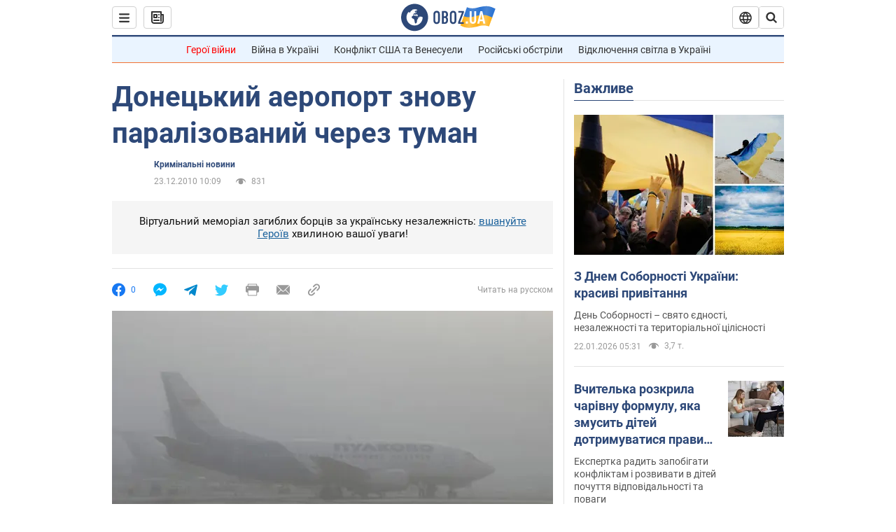

--- FILE ---
content_type: application/x-javascript; charset=utf-8
request_url: https://servicer.idealmedia.io/1418748/1?nocmp=1&sessionId=69720102-0d963&sessionPage=1&sessionNumberWeek=1&sessionNumber=1&scale_metric_1=64.00&scale_metric_2=256.00&scale_metric_3=100.00&cbuster=1769079042072946315799&pvid=b54b5d4e-0cda-4c4f-9bf8-acf54f0835f8&implVersion=11&lct=1763555100&mp4=1&ap=1&consentStrLen=0&wlid=ecf0291d-a128-4d7f-b79d-f5dba7d50d7e&uniqId=062b7&niet=4g&nisd=false&evt=%5B%7B%22event%22%3A1%2C%22methods%22%3A%5B1%2C2%5D%7D%2C%7B%22event%22%3A2%2C%22methods%22%3A%5B1%2C2%5D%7D%5D&pv=5&jsv=es6&dpr=1&hashCommit=cbd500eb&apt=2010-12-23T10%3A09%3A00&tfre=3483&w=0&h=1&tl=150&tlp=1&sz=0x1&szp=1&szl=1&cxurl=https%3A%2F%2Fincident.obozrevatel.com%2Fukr%2Fcrime%2F74183-donetskij-aeroport-znovu-paralizovanij-cherez-tuman.htm&ref=&lu=https%3A%2F%2Fincident.obozrevatel.com%2Fukr%2Fcrime%2F74183-donetskij-aeroport-znovu-paralizovanij-cherez-tuman.htm
body_size: 896
content:
var _mgq=_mgq||[];
_mgq.push(["IdealmediaLoadGoods1418748_062b7",[
["tsn.ua","11961761","1","Після окупації саме цього міста рф хоче закінчити війну","Переможниця «Битви екстрасенсів», тарологиня Яна Пасинкова передбачила, що Росія планувала вийти до Одеси і після окупації півдня України закінчити війну.","0","","","","4bn2Nv73evUoOhgrcTQwqcmq59TEyDNOKLRhjbKS5MowTJzDlndJxZG2sYQLxm7SJP9NESf5a0MfIieRFDqB_Kldt0JdlZKDYLbkLtP-Q-W21Y7C-3eAZ4qKFm79wcAV",{"i":"https://s-img.idealmedia.io/n/11961761/45x45/96x0x386x386/aHR0cDovL2ltZ2hvc3RzLmNvbS90LzIwMjYtMDEvNTA5MTUzLzlhMjU5ODJiM2ExM2I0YjVhNjViYWFiOTg1ODY2NDBlLmpwZWc.webp?v=1769079042-9g6YTc744qd_u3z5BbQBmfsDi2MxRUFZUOYl6Hn9TBQ","l":"https://clck.idealmedia.io/pnews/11961761/i/1298901/pp/1/1?h=4bn2Nv73evUoOhgrcTQwqcmq59TEyDNOKLRhjbKS5MowTJzDlndJxZG2sYQLxm7SJP9NESf5a0MfIieRFDqB_Kldt0JdlZKDYLbkLtP-Q-W21Y7C-3eAZ4qKFm79wcAV&utm_campaign=obozrevatel.com&utm_source=obozrevatel.com&utm_medium=referral&rid=3268c4f6-f780-11f0-bbbb-d404e6f98490&tt=Direct&att=3&afrd=296&iv=11&ct=1&gdprApplies=0&muid=q0mGyYhpmlO2&st=-300&mp4=1&h2=RGCnD2pppFaSHdacZpvmnsy2GX6xlGXVu7txikoXAu8gNjusZyjGo1rMnMT1hEiOJN4sfajfrDOpom5RVgtfmQ**","adc":[],"sdl":0,"dl":"","category":"Интересное","dbbr":0,"bbrt":0,"type":"e","media-type":"static","clicktrackers":[],"cta":"Читати далі","cdt":"","tri":"3268d61d-f780-11f0-bbbb-d404e6f98490","crid":"11961761"}],],
{"awc":{},"dt":"desktop","ts":"","tt":"Direct","isBot":1,"h2":"RGCnD2pppFaSHdacZpvmnsy2GX6xlGXVu7txikoXAu8gNjusZyjGo1rMnMT1hEiOJN4sfajfrDOpom5RVgtfmQ**","ats":0,"rid":"3268c4f6-f780-11f0-bbbb-d404e6f98490","pvid":"b54b5d4e-0cda-4c4f-9bf8-acf54f0835f8","iv":11,"brid":32,"muidn":"q0mGyYhpmlO2","dnt":2,"cv":2,"afrd":296,"consent":true,"adv_src_id":39175}]);
_mgqp();
